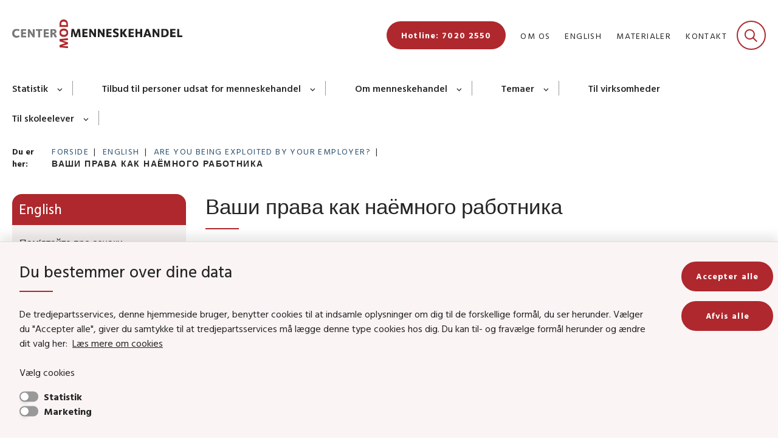

--- FILE ---
content_type: text/html; charset=utf-8
request_url: https://admin.cmm.dk/english/choose-language/%D0%B2%D0%B0%D1%88%D0%B8-%D0%BF%D1%80%D0%B0%D0%B2%D0%B0-%D0%BA%D0%B0%D0%BA-%D0%BD%D0%B0%D1%91%D0%BC%D0%BD%D0%BE%D0%B3%D0%BE-%D1%80%D0%B0%D0%B1%D0%BE%D1%82%D0%BD%D0%B8%D0%BA%D0%B0
body_size: 9823
content:

<!DOCTYPE html>
<html lang="da">
<head id="Head1"><title>
Ваши права как наёмного работника | Center mod Menneskehandel
</title><meta charset="utf-8" /><meta name="viewport" content="width=device-width, initial-scale=1.0" /><meta http-equiv="X-UA-Compatible" content="IE=edge" /><meta name="documentReference" content="27343">
<meta property="og:title" content="Ваши права как наёмного работника">
<meta property="twitter:title" content="Ваши права как наёмного работника">
<meta property="og:url" content="https://admin.cmm.dk/english/choose-language/ваши-права-как-наёмного-работника">
<meta property="twitter:card" content="summary">
<link href="/Assets/GoBasic/Plugins/Release/h01.gobasic.plugins.css?t=130820250805" rel="stylesheet">
<link href="/Themes/CMM-v5.1/Release/h03.theme.min.css?t=130820250805" rel="stylesheet">
<script type="text/javascript" src="/Assets/GoBasic/Plugins/Release/h01.gobasic.plugins.min.js?t=130820250805"></script>
<style type="text/css">.logo img{ max-width: 280px;}@media (max-width: 1023px){.logo img{ max-width: 208px;}}</style><link rel="shortcut icon" href="/Media/637989229393207075/favicon.png" /><link rel="icon" sizes="32x32" type="image/png" href="/Media/637989229393207075/favicon.png?width=32&amp;height=32" /><link rel="icon" sizes="16x16" type="image/png" href="/Media/637989229393207075/favicon.png?width=16&amp;height=16" /><link rel="icon" sizes="128x128" type="image/png" href="/Media/637989229393207075/favicon.png?width=128&amp;height=128" /><link rel="icon" sizes="196x196" type="image/png" href="/Media/637989229393207075/favicon.png?width=196&amp;height=196" /><link rel="apple-touch-icon" sizes="180x180" href="/Media/637989229393207075/favicon.png?width=180&amp;height=180" /><link rel="apple-touch-icon" sizes="152x152" href="/Media/637989229393207075/favicon.png?width=152&amp;height=152" /><link rel="apple-touch-icon" sizes="167x167" href="/Media/637989229393207075/favicon.png?width=167&amp;height=167" /><link rel="canonical" href="https://www.cmm.dk/english/choose-language/%d0%b2%d0%b0%d1%88%d0%b8-%d0%bf%d1%80%d0%b0%d0%b2%d0%b0-%d0%ba%d0%b0%d0%ba-%d0%bd%d0%b0%d1%91%d0%bc%d0%bd%d0%be%d0%b3%d0%be-%d1%80%d0%b0%d0%b1%d0%be%d1%82%d0%bd%d0%b8%d0%ba%d0%b0" />
    <script >
        var application = {};
        application.script = {
            scripts: [],
            register: function (name, config, id) {
                this.scripts.push({
                    name: name,
                    scope: {
                        config: config,
                        element: $('#' + id)
                    }
                });
            }
        }
    </script>
</head>
<body id="body" class="content-page">
    <form method="post" action="./%D0%B2%D0%B0%D1%88%D0%B8-%D0%BF%D1%80%D0%B0%D0%B2%D0%B0-%D0%BA%D0%B0%D0%BA-%D0%BD%D0%B0%D1%91%D0%BC%D0%BD%D0%BE%D0%B3%D0%BE-%D1%80%D0%B0%D0%B1%D0%BE%D1%82%D0%BD%D0%B8%D0%BA%D0%B0" id="form1">
<div class="aspNetHidden">
<input type="hidden" name="__VIEWSTATE" id="__VIEWSTATE" value="M9Xcx4dQ/AMfpdvqKhdroFErEXL4L4GUb8voj/WzC6jOLcyxcKY3cpkSSgIQd3c4F3d5g/s2Ulk5DL99QAmwYg==" />
</div>

<div class="aspNetHidden">

	<input type="hidden" name="__VIEWSTATEGENERATOR" id="__VIEWSTATEGENERATOR" value="9D456832" />
</div>

        <input type="hidden" value=""
            name="devicePixelRatio" id="devicePixelRatio" />
        <script >
            $(document).ready(function () {
                $("#devicePixelRatio").val(window.devicePixelRatio);
            });
        </script>
        <div id="wrapper" class="wrapper">
	
        

        <header class="header">
            <a id="skip" href="#content-main">Spring hovednavigationen over</a>
            
            <div class="header-container">
                
                <div class="logo">
                    <div>
                        <a aria-label="Gå til forsiden af CMM" href="/"><img src="/Media/637985691362012453/cmm-svg-large.svg" alt="Center Mod Menneskehandels logo" class="svg" /></a>
                    </div>
                </div>
                
                        <div class="services">
<div class="service-menu">

                    
                        <nav id="services_ctl01_serviceMenu_ctrl" aria-label="Service Menu" class="service">
<div>
<ul>
<li class="service-link"><a target="_self" title="Hotline: Call now" href="https://004570202550" class="btn">Hotline: 7020 2550</a></li><li class="service-link collapsed"><a href="/om-os" data-id="8187"><span>Om os</span></a><a tabindex="0" role="button" aria-label="Fold underpunkter ud" class="toggler"></a></li><li class="service-link expanded"><a href="/english" data-id="8186"><span>English</span></a><a tabindex="0" role="button" aria-label="Fold underpunkter ud" aria-expanded="true" class="toggler"></a></li><li class="service-link collapsed"><a href="/materialer" data-id="37315"><span>Materialer</span></a><a tabindex="0" role="button" aria-label="Fold underpunkter ud" class="toggler"></a></li><li class="service-link collapsed"><a href="/kontakt" data-id="8184"><span>Kontakt</span></a><a tabindex="0" role="button" aria-label="Fold underpunkter ud" class="toggler"></a></li>
</ul>
</div>
</nav>
                        <div data-collapse="true" id="services_ctl01_siteSearchInput_ctrl" class="site-search ui-front collapse collapsed">
<input type="text" placeholder="Søg" aria-label="Søg" class="search-query" />
<button type="submit" aria-label="Fold søgefelt ud" class="btn btn-default"><span aria-hidden="true">Submit</span></button>
</div>
                        <nav aria-label="Mobil Menu" class="mobile tree-nav">
<div class="nav-toggle">
<a href="#mobile-menu" aria-expanded="false" aria-label="Åben hovednavigationen" class="dropdown-toggle no-smoothscroll"><span aria-hidden="true" class="title">menu</span><span class="button"></span></a>
</div><div id="mobile-menu" class="dropdown">
<ul>
<li class="collapsed"><a href="/statistik" data-id="7941"><span>Statistik</span></a><a tabindex="0" role="button" aria-label="Fold underpunkter ud" class="toggler"></a></li><li class="collapsed"><a href="/tilbud-til-personer-udsat-for-menneskehandel" data-id="7942"><span>Tilbud til personer udsat for menneskehandel</span></a><a tabindex="0" role="button" aria-label="Fold underpunkter ud" class="toggler"></a></li><li class="collapsed"><a href="/om-menneskehandel" data-id="7943"><span>Om menneskehandel</span></a><a tabindex="0" role="button" aria-label="Fold underpunkter ud" class="toggler"></a></li><li class="collapsed"><a href="/temaer" data-id="41269"><span>Temaer</span></a><a tabindex="0" role="button" aria-label="Fold underpunkter ud" class="toggler"></a></li><li><a href="/til-virksomheder" data-id="7944"><span>Til virksomheder</span></a></li><li class="collapsed"><a href="/til-skoleelever" data-id="7945"><span>Til skoleelever</span></a><a tabindex="0" role="button" aria-label="Fold underpunkter ud" class="toggler"></a></li>
</ul>
</div>
</nav>
                    </div></div>
                
                
    

            </div>
            <nav aria-label="Hovedmenu" class="main">
	<div class="bg">
		<div class="cnt">
			<ul id="main-menu" class="dropdown">
				<li class="dropdown"><a href="/statistik">Statistik</a><a href="#mainNavigation_ctrl_menuItem01" aria-expanded="false" aria-label="Statistik - flere links" class="dropdown-toggle no-smoothscroll"></a><ul id="mainNavigation_ctrl_menuItem01" hidden>
					<li><a href="/statistik/sigtelser-og-domme">Sigtelser og domme</a></li><li><a href="/statistik/aarsstatistik-2011-2024">&#197;rsstatistik 2011-2024</a></li><li><a href="/statistik/halvaarsstatistik-2025">Halv&#229;rsstatistik 2025</a></li>
				</ul></li><li class="dropdown"><a href="/tilbud-til-personer-udsat-for-menneskehandel">Tilbud til personer udsat for menneskehandel</a><a href="#mainNavigation_ctrl_menuItem02" aria-expanded="false" aria-label="Tilbud til personer udsat for menneskehandel - flere links" class="dropdown-toggle no-smoothscroll"></a><ul id="mainNavigation_ctrl_menuItem02" hidden>
					<li><a href="/tilbud-til-personer-udsat-for-menneskehandel/opsoegende-indsatser">Ops&#248;gende indsatser</a></li><li><a href="/tilbud-til-personer-udsat-for-menneskehandel/identificere-menneskehandel">Identificere menneskehandel</a></li><li><a href="/tilbud-til-personer-udsat-for-menneskehandel/beskyttelse-og-indkvartering">Beskyttelse og indkvartering</a></li><li><a href="/tilbud-til-personer-udsat-for-menneskehandel/refleksions-og-restitutionsperiode">Refleksions- og restitutionsperiode</a></li><li><a href="/tilbud-til-personer-udsat-for-menneskehandel/sundhedstilbud">Sundhedstilbud</a></li><li><a href="/tilbud-til-personer-udsat-for-menneskehandel/juridisk-bistand">Juridisk bistand</a></li><li><a href="/tilbud-til-personer-udsat-for-menneskehandel/forberedt-hjemsendelse">Forberedt hjemsendelse</a></li><li><a href="/tilbud-til-personer-udsat-for-menneskehandel/tilbud-til-boern-og-unge-under-18-aar">Tilbud til b&#248;rn og unge under 18 &#229;r</a></li><li><a href="/tilbud-til-personer-udsat-for-menneskehandel/tilbud-fra-andre-aktoerer">Tilbud fra andre akt&#248;rer</a></li>
				</ul></li><li class="dropdown"><a href="/om-menneskehandel">Om menneskehandel</a><a href="#mainNavigation_ctrl_menuItem03" aria-expanded="false" aria-label="Om menneskehandel - flere links" class="dropdown-toggle no-smoothscroll"></a><ul id="mainNavigation_ctrl_menuItem03" hidden>
					<li><a href="/om-menneskehandel/hvad-er-menneskehandel">Hvad er menneskehandel?</a></li><li><a href="/om-menneskehandel/tegn-paa-menneskehandel">Tegn p&#229; menneskehandel</a></li><li><a href="/om-menneskehandel/udnyttelsesformer">Udnyttelsesformer</a></li><li><a href="/om-menneskehandel/lovgivning">Lovgivning</a></li><li><a href="/om-menneskehandel/bagmaend">Bagm&#230;nd</a></li><li><a href="/om-menneskehandel/faq">FAQ</a></li>
				</ul></li><li class="dropdown"><a href="/temaer">Temaer</a><a href="#mainNavigation_ctrl_menuItem04" aria-expanded="false" aria-label="Temaer - flere links" class="dropdown-toggle no-smoothscroll"></a><ul id="mainNavigation_ctrl_menuItem04" hidden>
					<li><a href="/temaer/nationale-retningslinjer-for-opsporing-og-stoette-til-personer-udsat-for-menneskehandel">Nationale retningslinjer for opsporing og st&#248;tte til personer udsat for menneskehandel</a></li><li><a href="/temaer/livet-i-hjemlandet-efter-udnyttelse-i-danmark">Livet i hjemlandet efter udnyttelse i Danmark</a></li><li><a href="/temaer/forberedt-hjemsendelse-og-reintegration-i-thailand">Forberedt hjemsendelse og reintegration i Thailand</a></li><li><a href="/temaer/roede-flag-et-vaerktoej-mod-teknologifaciliteret-menneskehandel">R&#248;de flag - et v&#230;rkt&#248;j mod teknologifaciliteret menneskehandel</a></li><li><a href="/temaer/nordafrikanske-drenge-og-unge-maend-udnyttes-til-kriminalitet">Nordafrikanske drenge og unge m&#230;nd udnyttes til kriminalitet</a></li><li><a href="/temaer/ukrainske-fordrevne-risikerer-at-blive-udsat-for-menneskehandel">Ukrainske fordrevne risikerer at blive udsat for menneskehandel</a></li><li><a href="/temaer/fra-noedopkald-til-krisecenter-paa-tre-timer-et-tvaerfagligt-samarbejde-goer-en-livsvigtig-forskel">Fra n&#248;dopkald til krisecenter p&#229; tre timer – et tv&#230;rfagligt samarbejde g&#248;r en livsvigtig forskel</a></li><li><a href="/temaer/trase-et-redskab-til-opsoegende-arbejde">TRASE: Et redskab til ops&#248;gende arbejde</a></li>
				</ul></li><li><a href="/til-virksomheder">Til virksomheder</a></li><li class="dropdown"><a href="/til-skoleelever">Til skoleelever</a><a href="#mainNavigation_ctrl_menuItem05" aria-expanded="false" aria-label="Til skoleelever - flere links" class="dropdown-toggle no-smoothscroll"></a><ul id="mainNavigation_ctrl_menuItem05" hidden>
					<li><a href="/til-skoleelever/om-menneskehandel">Om menneskehandel</a></li><li><a href="/til-skoleelever/projektopgaver">Projektopgaver</a></li>
				</ul></li>
			</ul>
		</div>
	</div>
</nav>
        </header>
        <div role="main">
            
            
    
    
<div class="tool-section">
    <div>
        <nav id="ContentPlaceHolderDefault_toolSection_breadcrumb_ctrl" aria-label="Brødkrumme" class="breadcrumb">
<div>
<span class="breadcrumb-label">Du er her:</span>
<ul itemscope="" itemtype="https://schema.org/BreadcrumbList">
<li itemscope="" itemtype="https://schema.org/ListItem" itemprop="itemListElement"><a itemscope="" itemid="https://admin.cmm.dk/" itemtype="https://schema.org/Thing" itemprop="item" href="https://admin.cmm.dk/"><span itemprop="name">Forside</span></a><meta itemprop="position" content="2" /></li>
<li itemscope="" itemtype="https://schema.org/ListItem" itemprop="itemListElement"><a itemscope="" itemid="https://admin.cmm.dk/english" itemtype="https://schema.org/Thing" itemprop="item" href="https://admin.cmm.dk/english"><span itemprop="name">English</span></a><meta itemprop="position" content="3" /></li>
<li itemscope="" itemtype="https://schema.org/ListItem" itemprop="itemListElement"><a itemscope="" itemid="https://admin.cmm.dk/english/choose-language" itemtype="https://schema.org/Thing" itemprop="item" href="https://admin.cmm.dk/english/choose-language"><span itemprop="name">Are you being exploited by your employer?</span></a><meta itemprop="position" content="4" /></li>
<li itemscope="" itemtype="https://schema.org/ListItem" itemprop="itemListElement" class="active"><span itemprop="name">Ваши права как наёмного работника</span><meta itemprop="position" content="5" /></li>
</ul>
</div>
</nav>
        
    </div>
</div>

    <div name="content" id="content-main"></div>
    <div class="sectionB">
        <div class="container">
            <div class="row">
                <div class="span-3">
                    <nav id="ContentPlaceHolderDefault_leftMenu_ctrl" aria-label="Venstre menu" class="sub-tree tree-nav">
<ul>
<li class="expanded"><a href="/english" data-id="8186"><span>English</span></a><ul>
<li><a href="/english/human-trafficking-ukraine" data-id="13591"><span>Пам’ятайте про ознаки експлуатації та торгівлі людьми</span></a></li><li><a href="/english/the-danish-centre-against-human-trafficking" data-id="13592"><span>The Danish Centre against Human Trafficking</span></a></li><li><a href="/english/national-and-international-commitments" data-id="13732"><span>National and international commitments</span></a></li><li><a href="/english/guidelines-for-businesses-to-avoid-hidden-forced-labour" data-id="13661"><span>Guidelines to avoid hidden forced labour</span></a></li><li class="expanded"><a href="/english/choose-language" data-id="25651"><span>Are you being exploited by your employer?</span></a><a tabindex="0" role="button" aria-label="Fold underpunkter ud" aria-expanded="true" class="toggler"></a><ul>
<li><a href="/english/choose-language/%e6%82%a8%e6%98%af%e5%90%a6%e5%8f%97%e5%88%b0%e4%ba%86%e9%9b%87%e4%b8%bb%e5%89%a5%e5%89%8a%ef%bc%9f" data-id="27222"><span>您是否受到了雇主剥削？</span></a></li><li><a href="/english/choose-language/%e6%82%a8%e4%bd%9c%e4%b8%ba%e9%9b%87%e5%91%98%e7%9a%84%e6%9d%83%e5%88%a9-" data-id="27225"><span>您作为雇员的权利 </span></a></li><li><a href="/english/choose-language/%e4%bb%8e%e5%93%aa%e9%87%8c%e8%8e%b7%e5%be%97%e5%b8%ae%e5%8a%a9" data-id="27226"><span>从哪里获得帮助</span></a></li><li><a href="/english/choose-language/angajatorul-v%c4%83-exploateaz%c4%83" data-id="27227"><span>Angajatorul vă exploatează?</span></a></li><li><a href="/english/choose-language/drepturile-dumneavoastr%c4%83-%c3%aen-calitate-de-angajat" data-id="27228"><span>Drepturile dumneavoastră &#238;n calitate de angajat</span></a></li><li><a href="/english/choose-language/unde-pute%c8%9bi-cere-ajutor" data-id="27229"><span>Unde puteți cere ajutor</span></a></li><li><a href="/english/choose-language/%d0%b5%d0%ba%d1%81%d0%bf%d0%bb%d0%be%d0%b0%d1%82%d0%b8%d1%80%d0%b0-%d0%bb%d0%b8-%d0%b2%d0%b8-%d1%80%d0%b0%d0%b1%d0%be%d1%82%d0%be%d0%b4%d0%b0%d1%82%d0%b5%d0%bb%d1%8f%d1%82" data-id="27216"><span>Експлоатира ли ви работодателят?</span></a></li><li><a href="/english/choose-language/%d0%bf%d1%80%d0%b0%d0%b2%d0%b0%d1%82%d0%b0-%d0%b2%d0%b8-%d0%ba%d0%b0%d1%82%d0%be-%d1%80%d0%b0%d0%b1%d0%be%d1%82%d0%bd%d0%b8%d0%ba" data-id="27217"><span>Правата ви като работник</span></a></li><li><a href="/english/choose-language/%d0%ba%d1%8a%d0%b4%d0%b5-%d0%b4%d0%b0-%d0%bf%d0%be%d0%bb%d1%83%d1%87%d0%b8%d0%bc-%d0%bf%d0%be%d0%bc%d0%be%d1%89" data-id="27218"><span>Къде да получим помощ</span></a></li><li><a href="/english/choose-language/are-you-being-exploited-by-your-employer" data-id="26062"><span>Are you being exploited by your employer?</span></a></li><li><a href="/english/choose-language/your-rights-as-an-employee" data-id="26063"><span>Your rights as an employee</span></a></li><li><a href="/english/choose-language/where-to-get-help" data-id="26064"><span>Where to get help</span></a></li><li><a href="/english/choose-language/%d0%b2%d0%b0%d1%81-%d0%b5%d0%ba%d1%81%d0%bf%d0%bb%d1%83%d0%b0%d1%82%d1%83%d1%94-%d1%80%d0%be%d0%b1%d0%be%d1%82%d0%be%d0%b4%d0%b0%d0%b2%d0%b5%d1%86%d1%8c" data-id="27230"><span>Вас експлуатує роботодавець?</span></a></li><li><a href="/english/choose-language/%d0%b2%d0%b0%d1%88%d1%96-%d0%bf%d1%80%d0%b0%d0%b2%d0%b0-%d1%8f%d0%ba-%d0%bf%d1%80%d0%b0%d1%86%d1%96%d0%b2%d0%bd%d0%b8%d0%ba%d0%b0" data-id="27231"><span>Ваші права як працівника</span></a></li><li><a href="/english/choose-language/%d0%b4%d0%b5-%d0%be%d1%82%d1%80%d0%b8%d0%bc%d0%b0%d1%82%d0%b8-%d0%b4%d0%be%d0%bf%d0%be%d0%bc%d0%be%d0%b3%d1%83" data-id="27232"><span>Де отримати допомогу</span></a></li><li><a href="/english/choose-language/jeste%c5%9b-wykorzystywany-przez-pracodawc%c4%99" data-id="27286"><span>Jesteś wykorzystywany przez pracodawcę?</span></a></li><li><a href="/english/choose-language/twoje-prawa-jako-pracownika-" data-id="27290"><span>Twoje prawa jako pracownika </span></a></li><li><a href="/english/choose-language/gdzie-zwroci%c4%87-si%c4%99-po-pomoc" data-id="27291"><span>Gdzie zwr&#243;cić się po pomoc</span></a></li><li><a href="/english/choose-language/sinasamantala-ka-ba-employer-mo" data-id="27292"><span>Sinasamantala ka ba employer mo?</span></a></li><li><a href="/english/choose-language/ang-iyong-mga-karapatan-bilang-isang-empleyado-" data-id="27339"><span>Ang iyong mga karapatan bilang isang empleyado </span></a></li><li><a href="/english/choose-language/saan-makakukuha-ng-tulong" data-id="27341"><span>Saan makakukuha ng tulong</span></a></li><li><a href="/english/choose-language/%d0%b2%d0%b0%d1%81-%d1%8d%d0%ba%d1%81%d0%bf%d0%bb%d1%83%d0%b0%d1%82%d0%b8%d1%80%d1%83%d0%b5%d1%82-%d1%80%d0%b0%d0%b1%d0%be%d1%82%d0%be%d0%b4%d0%b0%d1%82%d0%b5%d0%bb%d1%8c" data-id="27342"><span>Вас эксплуатирует работодатель?</span></a></li><li class="active"><a href="/english/choose-language/%d0%b2%d0%b0%d1%88%d0%b8-%d0%bf%d1%80%d0%b0%d0%b2%d0%b0-%d0%ba%d0%b0%d0%ba-%d0%bd%d0%b0%d1%91%d0%bc%d0%bd%d0%be%d0%b3%d0%be-%d1%80%d0%b0%d0%b1%d0%be%d1%82%d0%bd%d0%b8%d0%ba%d0%b0" data-id="27343" aria-current="true"><span>Ваши права как наёмного работника</span></a></li><li><a href="/english/choose-language/%d0%ba%d1%83%d0%b4%d0%b0-%d0%be%d0%b1%d1%80%d0%b0%d1%89%d0%b0%d1%82%d1%8c%d1%81%d1%8f-%d0%b7%d0%b0-%d0%bf%d0%be%d0%bc%d0%be%d1%89%d1%8c%d1%8e" data-id="27344"><span>Куда обращаться за помощью</span></a></li>
</ul></li>
</ul></li>
</ul><script>application.script.register('leftnavigation',{"options": {"translations": {"mobileSubMenuTitle": "Sub Menu"}}},'ContentPlaceHolderDefault_leftMenu_ctrl');</script>
</nav>
                </div>
                <div class="span-9">
                    
                    <div class="row">
                        <div class="span-6 plh-main">
                            
    <div class="web-page">
<h1 class="heading">
Ваши права как наёмного работника
</h1>
</div>

                            <div class="row"><div class="span-6"><div id="gb_ContentPlaceHolderDefault_mainGrid_ctl01" class="module multi-box card">
	<div class="text">
<div class="rich-text">
<p>Подробно о своих правах вы можете прочитать на сайте <a rel="noopener" type="external" href="https://workplacedenmark.dk/" target="_blank">workplacedenmark.dk</a>. На этом сайте вы можете найти более подробную информацию о размерах и условиях оплаты труда для различных профессий. Ниже приводится краткая информация об условиях на датском рынке труда.</p>
<h2>Размер оплаты труда и права работников</h2>
<p>Работодатель всегда обязан выплачивать зарплату/жалованье в оговоренном размере. Минимальная заработная плата в Дании отсутствует, однако существуют коллективные договоры, определяющие ставки заработной платы. Трудовое законодательство регулирует конкретные области - такие, как охрана здоровья и безопасность, право на отдых, пособия по болезни, равное обращение и равная оплата труда.</p>
<p>Все наёмные работники в Дании имеют ряд прав. Вы имеете те же права, что и ваши датские коллеги, выполняющие ту же работу, что и вы, если вы работаете в компании, на которую распространяется действие коллективного договора в Дании.</p>
<h2>Профсоюзы</h2>
<p>Задача профсоюзов - ведение переговоров с целью заключения коллективных договоров с работодателями и организациями работодателей. Право на вступление в профсоюз является одним из основных прав человека в Дании. Многие наёмные работники в Дании являются членами профсоюзов. Членство в профсоюзе не является обязательным требованием закона &ndash; оно является добровольным. Работодатель не может требовать, чтобы работник вступил в какой-либо конкретный профсоюз. Как правило, профсоюзы имеют специализацию в зависимости от сферы деятельности и вида работы.</p>
<h2>Охрана здоровья и безопасность</h2>
<p>Датские правила и нормы, касающиеся охраны здоровья и безопасности на рабочем месте, также распространяются на всех работников, которые работают в Дании &ndash; независимо от того, как долго они работают.</p>
<p>Работодатель обязан обеспечить всем своим работникам удовлетворительные, безопасные и здоровые условия труда.</p>
<p>Работники обязаны соблюдать все нормы безопасности, например, касающиеся обращения с машинами или опасными веществами, или требования к использованию защитных средств - таких, как средства защиты органов дыхания, слуха и защитные перчатки.</p>
<h2>Контракты</h2>
<p>Всем работникам, работающим более восьми часов в неделю, должен быть выдан трудовой договор не позднее чем через месяц после приема на работу. В договоре должен быть прописан вид работ, еженедельное рабочее время, оплата и премии, срок уведомления об увольнении и т.д.</p>
<h2>Рабочее время</h2>
<p>В Дании продолжительность рабочего времени обычно составляет 37 часов в неделю на обычной работе в частном или государственном секторе. Часто продолжительность рабочей недели составляет менее 37 часов, если работа имеет посменный график или осуществляется в ночное время. Рабочее время должно быть организовано таким образом, чтобы продолжительность отдыха работников составляла не менее 11 часов подряд в течение каждого 24-часового периода. В течение каждого периода в 7 дней работники должны иметь еженедельный выходной, который должен быть непосредственно соединен с ежедневным периодом отдыха. Еженедельный выходной должен, насколько это возможно, приходиться на воскресенья и, насколько это возможно, на одно и то же время для всех работников предприятия.</p>
<h2>Отпуск</h2>
<p>Закон об отпусках обычно распространяется на всех наёмных работников, работающих в Дании. Работодатель обязан соблюдать Закон об отпусках, а работник не может отказаться от своего права на отпуск. За каждый отработанный месяц работник получает примерно два дня отпуска. Все работники имеют право на 25 дней отпуска за один полный год работы &ndash; даже если вы не заработали оплачиваемый отпуск.</p>
<h2>Увольнение</h2>
<p>Если на работника распространяется действие коллективного договора, может существовать запрет на его увольнение без уважительной существенной причины - например, в случае непригодности к работе или если увольнение необходимо в связи с сокращениями.</p>
<p>Работодатель не может уволить работника на основании его пола, расы, цвета кожи, религии или вероисповедания, политических взглядов, сексуальной ориентации, возраста, инвалидности или национального, социального или этнического происхождения. Аналогичным образом, не допускается увольнение работника по причине беременности или отпуска по уходу за ребенком.</p>
<p>Кроме того, работник не может быть уволен по той причине, что он является членом профсоюза или предпочитает не быть членом профсоюза, или потому, что он не является членом того же профсоюза, что и его коллеги.</p>
</div>
</div>
</div></div></div><div class="row"><div class="span-6"><div id="gb_ContentPlaceHolderDefault_mainGrid_ctl02" class="module multi-box card">
	<div class="text">
<div class="rich-text">
<p><a href="/english/choose-language/вас-эксплуатирует-работодатель" title="Вас эксплуатирует работодатель?" class="btn" data-type="internal" data-id="27342">Вас эксплуатирует работодатель?</a></p>
<p><a href="/english/choose-language/куда-обращаться-за-помощью" title="Куда обращаться за помощью" class="btn-alternate" data-type="internal" data-id="27344">Куда обращаться за помощью</a></p>
</div>
</div>
</div></div></div>
                            
                            
                        </div>
                        <div class="span-3 plh-right">
                            
                            
                        </div>
                    </div>
                </div>
            </div>
        </div>
    </div>
    

            
        </div>
        </div>
        <footer aria-label="Bund">
            
            <div id="gb_footerGrid_ctl01" class="module spacer hide-in-mobile" style="height:40px">
	
</div><div id="gb_footerGrid_ctl02" class="module inner-grid bg-color-e">
	<div class="container"><div class="row"><div class="span-3"><div id="gb_footerGrid_ctl03_ctl01" class="module multi-box card">
	<div class="text">
<h2 class="heading">
Center mod Menneskehandel
</h2><div class="rich-text">
<p>Social- og Boligstyrelsen&nbsp;<br />Lerchesgade 35, 5<br />5000 Odense C<br />Tel.: <a href="tel:004572423700" title="Telefonlink til Center Mod Menneskehandel">72 42 37 00</a></p>
<p>EAN-nr.: 5798000354838<br />CVR-nr.: 26144698&nbsp;</p>
<p>Fotos p&aring; hjemmesiden af Tine Harden</p>
</div>
</div>
</div></div><div class="span-3"><div id="gb_footerGrid_ctl03_ctl02" class="module link-list card">
	<div class="text">
<h2 class="heading">
Genveje
</h2><ul class="items">
<li class="item"><a target="_self" href="/kontakt/har-du-mistanke-om-at-en-person-bliver-udsat-for-menneskehandel">Mistanke om menneskehandel</a></li><li class="item"><a target="_blank" href="/om-os">Om os</a></li><li class="item"><a target="_blank" href="/kontakt">Kontakt</a></li><li class="item"><a target="_blank" href="https://sbst.dk/tvaergaende-omrader/jobunivers">Job ved os</a></li><li class="item"><a target="_blank" href="https://socialstyrelsen.dk/om-os/presse">Presse</a></li>
</ul>
</div>
</div></div><div class="span-3"><div id="gb_footerGrid_ctl03_ctl03" class="module link-list card">
	<div class="text">
<h2 class="heading">
Genveje
</h2><ul class="items">
<li class="item"><a target="_self" href="/om-menneskehandel/hvad-er-menneskehandel">Hvad er menneskehandel?</a></li><li class="item"><a target="_blank" href="/om-menneskehandel/tegn-paa-menneskehandel">Tegn p&#229; menneskehandel</a></li><li class="item"><a target="_blank" href="/tilbud-til-personer-udsat-for-menneskehandel">Tilbud til personer udsat for menneskehandel</a></li><li class="item"><a target="_blank" href>Statistik 2023</a></li><li class="item"><a target="_blank" href="/om-menneskehandel/lovgivning">Lovgivning</a></li><li class="item"><a target="_self" href>&#197;rsrapport</a></li><li class="item"><a target="_self" title="FAQ" href="/om-menneskehandel/faq">FAQ</a></li>
</ul>
</div>
</div></div><div class="span-3"><div id="bubble" class="module multi-box bg-color-a card">
	<div class="text">
<span class="pre-heading">Mistanke?</span><h2 class="heading">
<a target="_self" href="/kontakt/har-du-mistanke-om-at-en-person-bliver-udsat-for-menneskehandel">Hotline 7020 2550</a>
</h2>
</div>
</div></div></div></div>
</div><div id="footer-logo" class="module inner-grid bg-color-e">
	<div class="container"><div class="row"><div class="span-3"><div id="logo" class="module multi-box card">
	<div class="media">
<picture>
<source media="(max-width: 480px)" srcset="/Media/638088647155419947/DK_Social-%20og%20Boligstyrelsen_logo_hvid.svg?width=480"><source media="(max-width: 678px)" srcset="/Media/638088647155419947/DK_Social-%20og%20Boligstyrelsen_logo_hvid.svg?width=678"><source media="(max-width: 768px)" srcset="/Media/638088647155419947/DK_Social-%20og%20Boligstyrelsen_logo_hvid.svg?width=768"><source media="(max-width: 1200px)" srcset="/Media/638088647155419947/DK_Social-%20og%20Boligstyrelsen_logo_hvid.svg?width=300"><source media="(max-width: 1920px)" srcset="/Media/638088647155419947/DK_Social-%20og%20Boligstyrelsen_logo_hvid.svg?width=480"><img loading="lazy" src="/Media/638088647155419947/DK_Social-%20og%20Boligstyrelsen_logo_hvid.svg" alt="Social- og Boligstyrelsens logo: Hvid" class="svg" />
</picture>
</div>
</div></div><div class="space-left-4 span-5"><div id="gb_footerGrid_ctl05_ctl02" class="module link-list horizontal-list card">
	<div class="text">
<ul class="items">
<li class="item"><a target="_self" href="/english">English</a></li><li class="item"><a target="_blank" href="https://www.was.digst.dk/cmm-dk">Tilg&#230;ngelighedserkl&#230;ring</a></li>
</ul>
</div>
</div></div></div></div>
</div><div id="gb_footerGrid_ctl06" required-cookies="statistics" class="module code">
	<!-- script begin --><script type="text/javascript">

    window._monsido = window._monsido || {

        token: "REu03-KLQ-L3u236BIfoSw",

        statistics: {

            enabled: true,

            documentTracking: {

                enabled: true,

                documentCls: "monsido_download",

                documentIgnoreCls: "monsido_ignore_download",

                documentExt: ["pdf","doc","ppt","docx","pptx"],

            },

        },

        heatmap: {

            enabled: true,

        },

    };

</script>

<script type="text/plain" async required-cookies="statistics" data-src="https://app-script.monsido.com/v2/monsido-script.js"></script><!-- script end -->
</div>
            
        </footer>
        
        <script type="text/javascript" src="/Assets/GoBasic/Plugins/Release/b01.gobasic.plugins.min.js?t=130820250805"></script>
<script type="text/javascript" src="/Assets/GoBasic/Applications/Release/b02.gobasic.applications.min.js?t=130820250805"></script>
<script type="text/javascript" src="/Assets/Custom/Applications/Release/b02.custom.applications.min.js?t=130820250805"></script>
<script type="text/javascript" src="/Themes/CMM-v5.1/Release/b03.theme.min.js?t=130820250805"></script>
<script type="text/javascript">
    if (application.initialization) application.initialization.init();
    if (application.navigation) application.navigation.init();
    if (application.search) application.search.init({"collapsedButtonHelpText": "Fold søgefelt ud", "notCollapsedButtonHelpText": "Fold søgefelt ind", "notCollapsedTextEnteredButtonHelpText": "Søg", "url": "/find"});
    if (application.breadcrumb) application.breadcrumb.init({});
    if (application.finalization) application.finalization.init();
</script>

        <script >
            for (var s = 0; s < application.script.scripts.length; s++) {
                var script = application.script.scripts[s];
                var app = application[script.name];
                if (app)
                    app.init(script.scope);
            }
        </script>
    </form>

    <div data-available-cookies="statistics|marketing" aria-label="Cookie banner" role="region" class="module cookie-banner">
<div class="wrap">
<div class="wrap">
<div class="text cookie-state-Warned">
<span class="heading">Du bestemmer over dine data</span><p>De tredjepartsservices, denne hjemmeside bruger, benytter cookies til at indsamle oplysninger om dig til de forskellige formål, du ser herunder. Vælger du "Accepter alle", giver du samtykke til at tredjepartsservices må lægge denne type cookies hos dig. Du kan til- og fravælge formål herunder og ændre dit valg her:<a href="/cookies" class="more-info">L&#230;s mere om cookies</a></p>
</div><div class="form">
<div class="form-group">
<fieldset aria-required="true">
<legend>
V&#230;lg cookies
</legend><div class="checkbox">
<input type="checkbox" id="statistics" class="form-control cookie-category" /><label for="statistics" class="form-label">Statistik</label>
</div><div class="checkbox">
<input type="checkbox" id="marketing" class="form-control cookie-category" /><label for="marketing" class="form-label">Marketing</label>
</div>
</fieldset>
</div>
</div>
</div><div class="buttons">
<button data-accept-all-Text="Accepter alle" data-accept-selected-text="Accepter valgte" type="button" class="btn accept-cookies">Accepter alle</button><button type="button" class="btn reject-cookies">Afvis alle</button>
</div>
</div>
</div>
</body>
</html>


--- FILE ---
content_type: image/svg+xml
request_url: https://admin.cmm.dk/Media/637985691362012453/cmm-svg-large.svg
body_size: 3327
content:
<?xml version="1.0" encoding="UTF-8"?><svg version="1.1" width="562px" height="94px" viewBox="0 0 562.0 94.0" xmlns="http://www.w3.org/2000/svg" xmlns:xlink="http://www.w3.org/1999/xlink"><defs><clipPath id="i0"><path d="M15.0594688,0 C21.0480295,0 23.9762595,2.49731997 24.6807961,3.19832207 L21.752566,7.64530412 C21.466348,7.44814729 19.0004701,5.7832673 15.6539215,5.7832673 C10.5460315,5.7832673 6.95729844,9.441622 6.95729844,14.5676998 C6.95729844,19.3870893 9.92956202,23.3083197 15.037452,23.3083197 C18.6261851,23.3083197 21.4002977,21.4243766 22.1488678,20.9862503 L24.9449973,25.5208576 C24.9449973,25.5208576 21.3562642,29.1792123 14.2008149,29.1792123 L14.1787981,29.1792123 C5.85646008,29.1792123 0,23.4397576 0,14.9401072 C0,5.69564204 6.40687926,0 15.0594688,0 Z"></path></clipPath><clipPath id="i1"><path d="M17.6574473,0 L17.6574473,5.45467257 L6.86923137,5.45467257 L6.86923137,10.9969704 L16.9969443,10.9969704 L16.9969443,16.3202051 L6.86923137,16.3202051 L6.86923137,22.2349103 L17.9876988,22.2349103 L17.9876988,27.7772081 L0,27.7772081 L0,0 L17.6574473,0 Z"></path></clipPath><clipPath id="i2"><path d="M6.03259422,0 L16.8648437,16.7802377 L16.7327431,0 L22.9194547,0 L22.9194547,27.7553018 L17.305179,27.7553018 L6.05461098,10.7779072 L6.23074512,27.7553018 L0,27.7553018 L0,0 L6.03259422,0 Z"></path></clipPath><clipPath id="i3"><path d="M21.7965995,0 L21.7965995,5.45467257 L14.376949,5.45467257 L14.376949,27.7553018 L7.44166732,27.7553018 L7.44166732,5.45467257 L0,5.45467257 L0,0 L21.7965995,0 Z"></path></clipPath><clipPath id="i4"><path d="M17.6574473,0 L17.6574473,5.45467257 L6.86923137,5.45467257 L6.86923137,10.9969704 L16.9969443,10.9969704 L16.9969443,16.3202051 L6.86923137,16.3202051 L6.86923137,22.2349103 L17.9876988,22.2349103 L17.9876988,27.7772081 L0,27.7772081 L0,0 L17.6574473,0 Z"></path></clipPath><clipPath id="i5"><path d="M17.5253467,2.54638594 C18.7362689,3.75123329 19.8150905,5.54755116 19.8150905,8.00105851 C19.8150905,11.7908511 17.4372796,14.6605784 12.5275405,15.1644237 C14.2008149,15.252049 15.32367,15.8216132 16.2483742,16.7416784 C17.5033299,17.9903384 18.2078665,19.7866563 19.0885372,21.6925057 L21.8406331,27.7605551 L14.5971167,27.7605551 L11.8450208,21.6486931 C11.5147693,20.9038784 10.7221656,18.9542163 9.79746141,18.034151 C9.04889133,17.2893363 8.1241871,17.3331489 7.15544935,17.3331489 L6.7811643,17.3331489 L6.7811643,27.7824614 L0,27.7824614 L0,0.00525333201 L7.57376792,0.00525333201 C7.99597181,0.00525333201 8.41787097,0.00191811442 8.83824648,0.000562624916 L9.46751463,0.000678554939 C12.3973445,0.01434938 15.2226519,0.255243051 17.5253467,2.54638594 Z M8.41040508,5.24086275 L6.7811643,5.24086275 L6.7811643,12.1851648 L8.74065659,12.1851648 C10.3698974,12.1851648 13.2981274,12.0975395 13.2981274,8.57062271 C13.2981274,7.78199535 13.0779597,6.81811747 12.4614902,6.20474063 C11.5808196,5.32848801 10.2818303,5.24086275 8.41040508,5.24086275 Z"></path></clipPath><clipPath id="i6"><path d="M27.8952441,0 L27.8952441,6.35283151 L9.3351093,7.97389886 L27.8952441,13.7571662 L27.8952441,19.4089956 L9.29107577,25.477045 L27.8952441,26.725705 L27.8952441,32.7499417 L0,30.0554649 L0,22.6949429 L19.198621,16.2544861 L0,10.2302494 L0,2.86972734 L27.8952441,0 Z"></path></clipPath><clipPath id="i7"><path d="M14.3989658,0 C23.4698739,0 29.3263339,5.82707993 29.3263339,13.8666977 C29.3263339,22.3663482 23.1396223,27.8867397 14.2668652,27.8867397 C5.85646008,27.8867397 0,22.3006292 0,14.0200419 C0,5.73945467 6.14267805,0 14.3989658,0 Z M14.3549322,6.92239571 C9.29107577,6.92239571 5.57024211,9.74831042 5.57024211,14.1952925 C5.57024211,18.3136798 9.37914283,20.9862503 14.9053514,20.9862503 C20.43156,20.9862503 23.646008,17.8755535 23.646008,13.7790725 C23.646008,7.95199254 18.0097156,6.92239571 14.3549322,6.92239571 Z"></path></clipPath><clipPath id="i8"><path d="M13.6724124,0 C17.217112,0 21.0260127,1.24865999 23.4918906,3.70216733 C27.7564427,7.9453254 27.8912902,13.5301935 27.8951378,18.7955852 L27.8952441,25.060825 L0,25.060825 L0,17.3936145 C0,11.3693778 0.176134138,7.31670939 3.80890073,3.70216733 C6.18671159,1.33628525 9.86351171,0 13.6724124,0 Z M13.5843454,6.87858308 C10.8322495,6.87858308 8.85074042,7.57958518 7.44166732,9.00349569 L7.44166732,8.98158937 C5.5049257,10.9086149 5.31692697,12.8356405 5.30654565,16.1280307 L5.3060409,18.3136798 L22.5011361,18.3136798 L22.5011361,15.4877651 C22.5011361,9.87974831 19.3747552,6.87858308 13.5843454,6.87858308 Z"></path></clipPath><clipPath id="i9"><path d="M10.1056962,0 L16.5786257,19.1023072 L22.6332367,0 L30.0308705,0 L32.915067,27.7553018 L26.5302045,27.7553018 L24.9009637,9.28827779 L19.0885372,27.7553018 L13.4082112,27.7553018 L7.30956672,9.24446516 L6.05461098,27.7553018 L0,27.7553018 L2.70806237,0 L10.1056962,0 Z"></path></clipPath><clipPath id="i10"><path d="M17.6574473,0 L17.6574473,5.45467257 L6.86923137,5.45467257 L6.86923137,10.9969704 L16.9969443,10.9969704 L16.9969443,16.3202051 L6.86923137,16.3202051 L6.86923137,22.2349103 L17.9876988,22.2349103 L17.9876988,27.7772081 L0,27.7772081 L0,0 L17.6574473,0 Z"></path></clipPath><clipPath id="i11"><path d="M6.03259422,0 L16.8648437,16.7802377 L16.7327431,0 L22.9194547,0 L22.9194547,27.7553018 L17.305179,27.7553018 L6.05461098,10.7779072 L6.23074512,27.7553018 L0,27.7553018 L0,0 L6.03259422,0 Z"></path></clipPath><clipPath id="i12"><path d="M6.03259422,0 L16.8648437,16.7802377 L16.7327431,0 L22.9194547,0 L22.9194547,27.7553018 L17.305179,27.7553018 L6.05461098,10.7779072 L6.23074512,27.7553018 L0,27.7553018 L0,0 L6.03259422,0 Z"></path></clipPath><clipPath id="i13"><path d="M17.6574473,0 L17.6574473,5.45467257 L6.86923137,5.45467257 L6.86923137,10.9969704 L16.9969443,10.9969704 L16.9969443,16.3202051 L6.86923137,16.3202051 L6.86923137,22.2349103 L17.9876988,22.2349103 L17.9876988,27.7772081 L0,27.7772081 L0,0 L17.6574473,0 Z"></path></clipPath><clipPath id="i14"><path d="M11.0524171,0 C16.358458,0 19.5949228,2.45350734 20.1233252,2.9573526 L17.1950952,7.25099045 C16.644676,6.92239571 14.3108987,5.34514099 11.3386351,5.34514099 C9.11494163,5.34514099 7.70586853,6.22139361 7.70586853,7.84246096 C7.70586853,8.80633885 8.1241871,9.17874621 8.49847215,9.50734095 C9.88552848,10.8874388 15.2356029,12.0046609 18.2959336,15.0496388 C19.5949228,16.2982988 20.3875264,18.0946166 20.3875264,20.1757166 C20.3875264,25.5865766 16.0722401,29.2011186 9.84149495,29.2011186 L9.81947818,29.1792123 C4.0951187,29.1792123 0.79260362,26.7695176 0,25.9808902 L2.88419651,21.5339082 C3.47864922,21.8625029 5.90049361,23.6150082 9.4011596,23.6150082 C11.6909034,23.6150082 13.4962783,22.7825682 13.4962783,20.5700303 C13.4962783,19.8690282 13.2981274,19.3651829 12.7036747,18.7737124 C11.4046854,17.4812398 5.72435948,16.1011419 2.92823004,13.3628525 C1.80537491,12.289443 0.880670689,10.9093451 0.880670689,8.36821254 C0.880670689,3.41738522 5.2399906,0 11.0524171,0 Z"></path></clipPath><clipPath id="i15"><path d="M6.86923137,0 L6.86923137,12.9028199 L15.609888,0 L22.9194547,0 L13.6283789,13.4504777 L23.4258403,27.7772081 L15.3016532,27.7772081 L15.32367,27.7553018 L6.86923137,15.0715451 L6.86923137,27.7553018 L0,27.7553018 L0,0 L6.86923137,0 Z"></path></clipPath><clipPath id="i16"><path d="M6.86923137,0 L6.86923137,10.6026567 L16.1162736,10.6026567 L16.1162736,0 L22.985505,0 L22.985505,27.7553018 L16.1162736,27.7553018 L16.1162736,16.1449546 L6.86923137,16.1449546 L6.86923137,27.7553018 L0,27.7553018 L0,0 L6.86923137,0 Z"></path></clipPath><clipPath id="i17"><path d="M16.9529108,0 L27.1246572,27.7553018 L19.9912246,27.7553018 L18.4060174,22.6730366 L8.60855598,22.6730366 L6.97931521,27.7553018 L0,27.7553018 L10.0836794,0 L16.9529108,0 Z M13.430228,7.16336518 L10.21578,17.5688651 L16.7327431,17.5688651 L13.430228,7.16336518 Z"></path></clipPath><clipPath id="i18"><path d="M6.03259422,0 L16.8648437,16.7802377 L16.7327431,0 L22.9194547,0 L22.9194547,27.7553018 L17.305179,27.7553018 L6.05461098,10.7779072 L6.23074512,27.7553018 L0,27.7553018 L0,0 L6.03259422,0 Z"></path></clipPath><clipPath id="i19"><path d="M21.466348,3.78979259 C23.8441589,6.15567467 25.1871817,9.81402936 25.1871817,13.603822 C25.1871817,17.1307388 23.932226,20.9205313 21.466348,23.3740387 L21.466348,23.395945 C17.3913316,27.4505183 12.085041,27.7532313 7.00417726,27.7754702 L6.29682913,27.7771023 L0,27.7772081 L0,0 L7.70586853,0 C13.7604795,0 17.8335814,0.175250524 21.466348,3.78979259 Z M8.97783343,5.30183058 L6.7811643,5.30132836 L6.7811643,22.4101608 L9.62132727,22.4101608 C15.2576197,22.4101608 18.2739168,19.299464 18.2739168,13.538103 C18.2739168,10.7998136 17.5693802,8.82824516 16.1382904,7.42624097 L16.1603071,7.42624097 C14.2235655,5.49921541 12.2868239,5.31215982 8.97783343,5.30183058 Z"></path></clipPath><clipPath id="i20"><path d="M17.6574473,0 L17.6574473,5.45467257 L6.86923137,5.45467257 L6.86923137,10.9969704 L16.9969443,10.9969704 L16.9969443,16.3202051 L6.86923137,16.3202051 L6.86923137,22.2349103 L17.9876988,22.2349103 L17.9876988,27.7772081 L0,27.7772081 L0,0 L17.6574473,0 Z"></path></clipPath><clipPath id="i21"><path d="M6.93528167,0 L6.93528167,22.213004 L17.4372796,22.213004 L17.4372796,27.7553018 L0,27.7553018 L0,0 L6.93528167,0 Z"></path></clipPath></defs><g transform="translate(0.0 30.603122815194588)"><g clip-path="url(#i0)"><polygon points="0,0 24.9449973,0 24.9449973,29.1792123 0,29.1792123 0,0" stroke="none" fill="#777777"></polygon></g><g transform="translate(28.687847684713624 0.7010020974131912)"><g clip-path="url(#i1)"><polygon points="0,0 17.9876988,0 17.9876988,27.7772081 0,27.7772081 0,0" stroke="none" fill="#777777"></polygon></g></g><g transform="translate(51.38713468620229 0.7010020974131912)"><g clip-path="url(#i2)"><polygon points="0,0 22.9194547,0 22.9194547,27.7553018 0,27.7553018 0,0" stroke="none" fill="#777777"></polygon></g></g><g transform="translate(78.11549008853717 0.7010020974131947)"><g clip-path="url(#i3)"><polygon points="0,0 21.7965995,0 21.7965995,27.7553018 0,27.7553018 0,0" stroke="none" fill="#777777"></polygon></g></g><g transform="translate(103.6989735955496 0.7010020974131912)"><g clip-path="url(#i4)"><polygon points="0,0 17.9876988,0 17.9876988,27.7772081 0,27.7772081 0,0" stroke="none" fill="#777777"></polygon></g></g><g transform="translate(126.37624382982057 0.695748765403053)"><g clip-path="url(#i5)"><polygon points="0,8.67361738e-19 21.8406331,8.67361738e-19 21.8406331,27.7824614 0,27.7824614 0,8.67361738e-19" stroke="none" fill="#777777"></polygon></g></g></g><g transform="translate(156.53921491812264 61.25005826147752)"><g clip-path="url(#i6)"><polygon points="0,0 27.8952441,0 27.8952441,32.7499417 0,32.7499417 0,0" stroke="none" fill="#AE282C"></polygon></g></g><g transform="translate(155.81266159993731 29.57352598461897)"><g clip-path="url(#i7)"><polygon points="0,0 29.3263339,0 29.3263339,27.8867397 0,27.8867397 0,0" stroke="none" fill="#AE282C"></polygon></g></g><g transform="translate(156.53921491812264 1.7763568394002505e-15)"><g clip-path="url(#i8)"><polygon points="0,0 27.8952441,0 27.8952441,25.060825 0,25.060825 0,0" stroke="none" fill="#AE282C"></polygon></g></g><g transform="translate(193.6374676800125 29.50780703798647)"><g transform="translate(0.0 0.7010020974132019)"><g clip-path="url(#i9)"><polygon points="0,0 32.915067,0 32.915067,27.7553018 0,27.7553018 0,0" stroke="none" fill="#222222"></polygon></g></g><g transform="translate(37.64867194233321 0.7010020974131983)"><g clip-path="url(#i10)"><polygon points="0,0 17.9876988,0 17.9876988,27.7772081 0,27.7772081 0,0" stroke="none" fill="#222222"></polygon></g></g><g transform="translate(60.34795894382194 0.7010020974131983)"><g clip-path="url(#i11)"><polygon points="0,0 22.9194547,0 22.9194547,27.7553018 0,27.7553018 0,0" stroke="none" fill="#222222"></polygon></g></g><g transform="translate(88.79362218914036 0.7010020974131983)"><g clip-path="url(#i12)"><polygon points="0,0 22.9194547,0 22.9194547,27.7553018 0,27.7553018 0,0" stroke="none" fill="#222222"></polygon></g></g><g transform="translate(117.21726866724117 0.7010020974131983)"><g clip-path="url(#i13)"><polygon points="0,0 17.9876988,0 17.9876988,27.7772081 0,27.7772081 0,0" stroke="none" fill="#222222"></polygon></g></g><g transform="translate(138.2652981273994 0.0)"><g clip-path="url(#i14)"><polygon points="0,0 20.3875264,0 20.3875264,29.2011186 0,29.2011186 0,0" stroke="none" fill="#222222"></polygon></g></g><g transform="translate(163.34239598840387 0.7010020974131983)"><g clip-path="url(#i15)"><polygon points="0,0 23.4258403,0 23.4258403,27.7772081 0,27.7772081 0,0" stroke="none" fill="#222222"></polygon></g></g><g transform="translate(190.29091906291615 0.7010020974131983)"><g clip-path="url(#i13)"><polygon points="0,0 17.9876988,0 17.9876988,27.7772081 0,27.7772081 0,0" stroke="none" fill="#222222"></polygon></g></g><g transform="translate(212.94617252996943 0.7010020974131983)"><g clip-path="url(#i16)"><polygon points="0,0 22.985505,0 22.985505,27.7553018 0,27.7553018 0,0" stroke="none" fill="#222222"></polygon></g></g><g transform="translate(239.45436026012692 0.7010020974132019)"><g clip-path="url(#i17)"><polygon points="0,0 27.1246572,0 27.1246572,27.7553018 0,27.7553018 0,0" stroke="none" fill="#222222"></polygon></g></g><g transform="translate(270.07968346000143 0.7010020974131983)"><g clip-path="url(#i18)"><polygon points="0,0 22.9194547,0 22.9194547,27.7553018 0,27.7553018 0,0" stroke="none" fill="#222222"></polygon></g></g><g transform="translate(298.5033299381023 0.7010020974131983)"><g clip-path="url(#i19)"><polygon points="0,0 25.1871817,0 25.1871817,27.7772081 0,27.7772081 0,0" stroke="none" fill="#222222"></polygon></g></g><g transform="translate(328.2479824492674 0.7010020974131983)"><g clip-path="url(#i20)"><polygon points="0,0 17.9876988,0 17.9876988,27.7772081 0,27.7772081 0,0" stroke="none" fill="#222222"></polygon></g></g><g transform="translate(350.9252526835383 0.7010020974131983)"><g clip-path="url(#i21)"><polygon points="0,0 17.4372796,0 17.4372796,27.7553018 0,27.7553018 0,0" stroke="none" fill="#222222"></polygon></g></g></g></svg>

--- FILE ---
content_type: application/javascript
request_url: https://admin.cmm.dk/Themes/CMM-v5.1/Release/b03.theme.min.js?t=130820250805
body_size: -30
content:
$(document).ready(function(){$(".numbers .number").addClass("count"),$(".count").each(function(){$(this).prop("Counter",0).animate({Counter:$(this).text()},{duration:4e3,easing:"swing",step:function(t){$(this).text(Math.ceil(t))}})})}),$(document).ready(function(){$('header a[href="https://004570202550"]').each(function(){var t=$(this).attr("href").replace("https://004570202550","tel:004570202550");$(this).attr("href",t)}),$('.service-links a[href="tel:004570202550"]').each(function(){window.matchMedia("(max-width: 767px)").matches&&$(this).appendTo("header")})});

--- FILE ---
content_type: image/svg+xml
request_url: https://admin.cmm.dk/Media/638088647155419947/DK_Social-%20og%20Boligstyrelsen_logo_hvid.svg?width=480
body_size: 2457
content:
<?xml version="1.0" encoding="utf-8"?>
<!-- Generator: Adobe Illustrator 27.0.1, SVG Export Plug-In . SVG Version: 6.00 Build 0)  -->
<svg version="1.1" id="Layer_1" xmlns="http://www.w3.org/2000/svg" xmlns:xlink="http://www.w3.org/1999/xlink" x="0px" y="0px"
	 width="103.1px" height="40.6px" viewBox="0 0 103.1 40.6" enable-background="new 0 0 103.1 40.6" xml:space="preserve">
<g>
	<path fill="#FFFFFF" d="M16,19.8c0.5,0,0.9-0.4,0.9-0.9c0-0.5-0.4-0.9-0.9-0.9c-0.5,0-0.9,0.4-0.9,0.9C15.1,19.4,15.5,19.8,16,19.8
		"/>
	<path fill="#FFFFFF" d="M23.1,15.9c0.5,0,0.8-0.4,0.8-0.8c0-0.5-0.4-0.8-0.8-0.8c-0.5,0-0.8,0.4-0.8,0.8
		C22.3,15.5,22.6,15.9,23.1,15.9"/>
	<path fill="#FFFFFF" d="M14.9,16.9c-0.5,0-1-0.4-1-1c0-0.5,0.4-1,1-1c0.5,0,1,0.4,1,1C15.9,16.4,15.5,16.9,14.9,16.9"/>
	<path fill="#FFFFFF" d="M18.3,19.9c0.5,0,0.8-0.4,0.8-0.8c0-0.5-0.4-0.8-0.8-0.8c-0.5,0-0.8,0.4-0.8,0.8
		C17.4,19.5,17.8,19.9,18.3,19.9"/>
	<path fill="#FFFFFF" d="M20.6,20.3c0.5,0,0.8-0.4,0.8-0.8c0-0.5-0.4-0.8-0.8-0.8c-0.5,0-0.8,0.4-0.8,0.8
		C19.7,20,20.1,20.3,20.6,20.3"/>
	<path fill="#FFFFFF" d="M19.7,17.4c0.5,0,0.9-0.4,0.9-0.9c0-0.5-0.4-0.9-0.9-0.9c-0.5,0-0.9,0.4-0.9,0.9
		C18.9,17,19.3,17.4,19.7,17.4"/>
	<path fill="#FFFFFF" d="M17.5,17c0.5,0,0.9-0.4,0.9-0.9c0-0.5-0.4-0.9-0.9-0.9c-0.5,0-0.9,0.4-0.9,0.9C16.6,16.6,17,17,17.5,17"/>
	<path fill="#FFFFFF" d="M18.9,14.6c0.6,0,1-0.5,1-1c0-0.6-0.5-1-1-1c-0.6,0-1,0.5-1,1C17.9,14.2,18.3,14.6,18.9,14.6"/>
	<path fill="#FFFFFF" d="M20.8,10.2c0.5,0,0.8-0.4,0.8-0.8c0-0.5-0.4-0.8-0.8-0.8c-0.5,0-0.8,0.4-0.8,0.8
		C20,9.8,20.3,10.2,20.8,10.2"/>
	<path fill="#FFFFFF" d="M20.2,12.3c0.5,0,0.8-0.4,0.8-0.8c0-0.5-0.4-0.8-0.8-0.8c-0.5,0-0.8,0.4-0.8,0.8
		C19.3,12,19.7,12.3,20.2,12.3"/>
	<path fill="#FFFFFF" d="M18.9,8.7c0.5,0,0.8-0.4,0.8-0.8c0-0.5-0.4-0.8-0.8-0.8c-0.5,0-0.8,0.4-0.8,0.8C18.1,8.4,18.4,8.7,18.9,8.7
		"/>
	<path fill="#FFFFFF" d="M22.9,9.6c0.5,0,0.8-0.4,0.8-0.8c0-0.5-0.4-0.8-0.8-0.8c-0.5,0-0.8,0.4-0.8,0.8C22.1,9.2,22.4,9.6,22.9,9.6
		"/>
	<path fill="#FFFFFF" d="M24.2,11.5c0.5,0,0.8-0.4,0.8-0.8c0-0.5-0.4-0.8-0.8-0.8c-0.5,0-0.8,0.4-0.8,0.8
		C23.3,11.1,23.7,11.5,24.2,11.5"/>
	<path fill="#FFFFFF" d="M24.2,13.8c0.5,0,0.8-0.4,0.8-0.8c0-0.5-0.4-0.8-0.8-0.8c-0.5,0-0.8,0.4-0.8,0.8
		C23.3,13.4,23.7,13.8,24.2,13.8"/>
	<path fill="#FFFFFF" d="M16.3,9c0.5,0,0.8-0.4,0.8-0.8c0-0.5-0.4-0.8-0.8-0.8c-0.5,0-0.8,0.4-0.8,0.8C15.5,8.6,15.9,9,16.3,9"/>
	<path fill="#FFFFFF" d="M22.1,18c0.5,0,0.8-0.4,0.8-0.8s-0.4-0.8-0.8-0.8c-0.5,0-0.8,0.4-0.8,0.8S21.6,18,22.1,18"/>
	<path fill="#FFFFFF" d="M11.3,19.8c-0.5,0-0.9-0.4-0.9-0.9c0-0.5,0.4-0.9,0.9-0.9c0.5,0,0.9,0.4,0.9,0.9
		C12.2,19.4,11.8,19.8,11.3,19.8"/>
	<path fill="#FFFFFF" d="M4.1,15.9c-0.5,0-0.8-0.4-0.8-0.8c0-0.5,0.4-0.8,0.8-0.8c0.5,0,0.8,0.4,0.8,0.8C5,15.5,4.6,15.9,4.1,15.9"
		/>
	<path fill="#FFFFFF" d="M13.6,19.6c0.5,0,0.9-0.4,0.9-0.9c0-0.5-0.4-0.9-0.9-0.9c-0.5,0-0.9,0.4-0.9,0.9
		C12.7,19.1,13.1,19.6,13.6,19.6"/>
	<path fill="#FFFFFF" d="M12.3,16.9c0.5,0,1-0.4,1-1c0-0.5-0.4-1-1-1c-0.5,0-1,0.4-1,1C11.4,16.4,11.8,16.9,12.3,16.9"/>
	<path fill="#FFFFFF" d="M13.6,6.8c0.7,0,1.2-0.5,1.2-1.2c0-0.7-0.5-1.2-1.2-1.2c-0.7,0-1.2,0.5-1.2,1.2C12.4,6.2,13,6.8,13.6,6.8"
		/>
	<path fill="#FFFFFF" d="M13.6,9c0.5,0,0.8-0.4,0.8-0.8c0-0.5-0.4-0.8-0.8-0.8c-0.5,0-0.8,0.4-0.8,0.8C12.8,8.6,13.2,9,13.6,9"/>
	<path fill="#FFFFFF" d="M13.6,2.6c0.5,0,0.8-0.4,0.8-0.8c0-0.5-0.4-0.8-0.8-0.8c-0.5,0-0.8,0.4-0.8,0.8C12.8,2.3,13.2,2.6,13.6,2.6
		"/>
	<path fill="#FFFFFF" d="M13.6,14.4c-0.7,0-1.2-0.5-1.2-1.2c0-0.7,0.5-1.2,1.2-1.2c0.7,0,1.2,0.5,1.2,1.2
		C14.8,13.8,14.3,14.4,13.6,14.4"/>
	<path fill="#FFFFFF" d="M9,19.9c-0.5,0-0.8-0.4-0.8-0.8c0-0.5,0.4-0.8,0.8-0.8c0.5,0,0.8,0.4,0.8,0.8C9.8,19.5,9.4,19.9,9,19.9"/>
	<path fill="#FFFFFF" d="M6.7,20.3c-0.5,0-0.8-0.4-0.8-0.8c0-0.5,0.4-0.8,0.8-0.8c0.5,0,0.8,0.4,0.8,0.8C7.5,20,7.1,20.3,6.7,20.3"
		/>
	<path fill="#FFFFFF" d="M13.6,11.5c0.6,0,1-0.5,1-1c0-0.6-0.5-1-1-1c-0.6,0-1,0.5-1,1C12.6,11,13.1,11.5,13.6,11.5"/>
	<path fill="#FFFFFF" d="M7.5,17.4c-0.5,0-0.9-0.4-0.9-0.9c0-0.5,0.4-0.9,0.9-0.9c0.5,0,0.9,0.4,0.9,0.9C8.4,17,8,17.4,7.5,17.4"/>
	<path fill="#FFFFFF" d="M9.8,17c-0.5,0-0.9-0.4-0.9-0.9c0-0.5,0.4-0.9,0.9-0.9c0.5,0,0.9,0.4,0.9,0.9C10.7,16.6,10.3,17,9.8,17"/>
	<path fill="#FFFFFF" d="M8.3,14.6c-0.6,0-1-0.5-1-1c0-0.6,0.5-1,1-1c0.6,0,1,0.5,1,1C9.4,14.2,8.9,14.6,8.3,14.6"/>
	<path fill="#FFFFFF" d="M6.4,10.2c-0.5,0-0.8-0.4-0.8-0.8c0-0.5,0.4-0.8,0.8-0.8c0.5,0,0.8,0.4,0.8,0.8C7.3,9.8,6.9,10.2,6.4,10.2"
		/>
	<path fill="#FFFFFF" d="M7.1,12.3c-0.5,0-0.8-0.4-0.8-0.8c0-0.5,0.4-0.8,0.8-0.8c0.5,0,0.8,0.4,0.8,0.8C7.9,12,7.5,12.3,7.1,12.3"
		/>
	<path fill="#FFFFFF" d="M8.3,8.7c-0.5,0-0.8-0.4-0.8-0.8c0-0.5,0.4-0.8,0.8-0.8c0.5,0,0.8,0.4,0.8,0.8C9.2,8.4,8.8,8.7,8.3,8.7"/>
	<path fill="#FFFFFF" d="M4.3,9.6c-0.5,0-0.8-0.4-0.8-0.8c0-0.5,0.4-0.8,0.8-0.8c0.5,0,0.8,0.4,0.8,0.8C5.2,9.2,4.8,9.6,4.3,9.6"/>
	<path fill="#FFFFFF" d="M3.1,11.5c-0.5,0-0.8-0.4-0.8-0.8c0-0.5,0.4-0.8,0.8-0.8c0.5,0,0.8,0.4,0.8,0.8C3.9,11.1,3.5,11.5,3.1,11.5
		"/>
	<path fill="#FFFFFF" d="M3.1,13.8c-0.5,0-0.8-0.4-0.8-0.8c0-0.5,0.4-0.8,0.8-0.8c0.5,0,0.8,0.4,0.8,0.8C3.9,13.4,3.5,13.8,3.1,13.8
		"/>
	<path fill="#FFFFFF" d="M10.9,9c-0.5,0-0.8-0.4-0.8-0.8c0-0.5,0.4-0.8,0.8-0.8c0.5,0,0.8,0.4,0.8,0.8C11.8,8.6,11.4,9,10.9,9"/>
	<path fill="#FFFFFF" d="M5.2,18c-0.5,0-0.8-0.4-0.8-0.8s0.4-0.8,0.8-0.8c0.5,0,0.8,0.4,0.8,0.8S5.7,18,5.2,18"/>
	<path fill="#FFFFFF" d="M12.3,4.3c-0.5,0-0.8-0.4-0.8-0.8c0-0.5,0.4-0.8,0.8-0.8c0.5,0,0.8,0.4,0.8,0.8C13.2,3.9,12.8,4.3,12.3,4.3
		"/>
	<path fill="#FFFFFF" d="M14.9,4.3c0.5,0,0.8-0.4,0.8-0.8c0-0.5-0.4-0.8-0.8-0.8c-0.5,0-0.8,0.4-0.8,0.8C14.1,3.9,14.5,4.3,14.9,4.3
		"/>
</g>
<g>
	<path fill="#FFFFFF" d="M39.1,20.2c-2.2,0-3.3-1.1-3.4-1.2l0.9-1.5c0.2,0.1,1.2,0.8,2.4,0.8c1,0,1.6-0.5,1.6-1.2
		c0-0.3-0.1-0.6-0.3-0.7c-0.6-0.6-2.5-0.9-3.5-2c-0.4-0.4-0.8-1-0.8-1.9c0-1.8,1.5-3,3.5-3c2,0,3.1,1,3.2,1.1l-1,1.4
		c-0.1-0.1-1.1-0.8-2.1-0.8c-0.9,0-1.5,0.4-1.5,1.1c0,0.3,0.1,0.4,0.3,0.6c0.5,0.5,2.6,0.9,3.6,2c0.5,0.5,0.8,1.1,0.8,2
		C42.8,18.9,41.4,20.2,39.1,20.2z"/>
	<path fill="#FFFFFF" d="M47.6,20.2c-2.2,0-3.7-1.6-3.7-3.9c0-2.3,1.6-4,3.9-4c2.2,0,3.8,1.6,3.8,3.9C51.6,18.6,50,20.2,47.6,20.2z
		 M47.7,14c-1.1,0-1.7,0.9-1.7,2.2c0,1.4,0.7,2.3,1.8,2.3c1.1,0,1.7-0.9,1.7-2.2C49.5,14.9,48.8,14,47.7,14z"/>
	<path fill="#FFFFFF" d="M56.4,20.2c-2.4,0-3.8-1.7-3.8-3.9c0-2.3,1.7-4,4-4c1.6,0,2.5,0.8,2.6,0.9l-0.8,1.3
		c-0.1-0.1-0.7-0.5-1.6-0.5c-1.4,0-2.1,1.2-2.1,2.3c0,1.3,0.7,2.3,2,2.3c1,0,1.7-0.5,1.8-0.5l0.8,1.3C59.2,19.3,58.1,20.2,56.4,20.2
		z"/>
	<path fill="#FFFFFF" d="M61.6,11.6c-0.7,0-1.2-0.5-1.2-1.2c0-0.7,0.5-1.2,1.2-1.2c0.7,0,1.2,0.5,1.2,1.2
		C62.8,11,62.2,11.6,61.6,11.6z M60.6,20v-7.5h2.1V20H60.6z"/>
	<path fill="#FFFFFF" d="M68.8,20v-0.5c-0.1,0.1-0.9,0.7-2.1,0.7c-1.5,0-2.4-1-2.4-2.4c0-2.7,3.3-2.7,4.2-2.7h0.2
		c0-0.5,0-0.7-0.2-0.9c-0.2-0.2-0.5-0.3-1.1-0.3c-1,0-1.9,0.5-2,0.5l-0.7-1.3c0.1-0.1,1.1-0.8,2.9-0.8c0.6,0,1.7,0.1,2.5,0.8
		c0.6,0.6,0.6,1.4,0.6,2.4V20H68.8z M68.6,16.4c-0.1,0-0.3,0-0.3,0c-1.3,0-2.3,0.2-2.3,1.2c0,0.8,0.7,1,1.2,1c0.8,0,1.3-0.4,1.4-0.5
		V16.4z"/>
	<path fill="#FFFFFF" d="M72.3,20V9h2.1V20H72.3z"/>
	<path fill="#FFFFFF" d="M76.1,16.8v-1.7h4v1.7H76.1z"/>
	<path fill="#FFFFFF" d="M88.9,20.2c-2.2,0-3.7-1.6-3.7-3.9c0-2.3,1.6-4,3.9-4c2.2,0,3.8,1.6,3.8,3.9C92.8,18.6,91.2,20.2,88.9,20.2
		z M89,14c-1.1,0-1.7,0.9-1.7,2.2c0,1.4,0.7,2.3,1.8,2.3c1.1,0,1.7-0.9,1.7-2.2C90.8,14.9,90,14,89,14z"/>
	<path fill="#FFFFFF" d="M99.9,22.6c-0.5,0.5-1.3,1-2.8,1c-2.1,0-3.3-1-3.4-1.1l0.8-1.3c0.1,0.1,1.1,0.7,2.3,0.7
		c1.7,0,1.8-1,1.8-1.8v-0.5C98.6,19.6,98,20,97,20c-2.3,0-3.4-1.8-3.4-3.7c0-2.2,1.6-4,4-4c1.6,0,2.9,0.7,3.1,0.8v6.8
		C100.7,20.9,100.7,21.8,99.9,22.6z M98.7,14.2c-0.1,0-0.6-0.2-1.1-0.2c-1.1,0-1.9,0.8-1.9,2.3c0,1.4,0.8,2.2,1.8,2.2
		c0.7,0,1.2-0.3,1.3-0.4V14.2z"/>
	<path fill="#FFFFFF" d="M12.3,35.2c-1,1-2.2,1-3.7,1H5.8V26h3.3c1.2,0,2.2,0.1,2.9,0.8c0.6,0.6,0.8,1.2,0.8,2
		c0,1.8-1.2,2.1-1.4,2.2c0.3,0.1,1.7,0.4,1.7,2.2C13.1,34.1,12.8,34.8,12.3,35.2z M9,27.7H7.8v2.5h0.3c1.2,0,2.5,0.2,2.5-1.3
		C10.7,27.7,9.6,27.7,9,27.7z M10.6,32.3c-0.4-0.4-0.8-0.4-1.8-0.4h-1v2.6H9c1,0,1.3-0.2,1.6-0.4c0.2-0.2,0.3-0.5,0.3-0.9
		C10.9,32.8,10.8,32.5,10.6,32.3z"/>
	<path fill="#FFFFFF" d="M17.9,36.4c-2.2,0-3.7-1.6-3.7-3.9c0-2.3,1.6-4,3.9-4c2.2,0,3.8,1.6,3.8,3.9C21.8,34.8,20.2,36.4,17.9,36.4
		z M18,30.2c-1.1,0-1.7,0.9-1.7,2.2c0,1.4,0.7,2.3,1.8,2.3c1.1,0,1.7-0.9,1.7-2.2C19.8,31.1,19,30.2,18,30.2z"/>
	<path fill="#FFFFFF" d="M23.1,36.2V25.1h2.1v11.1H23.1z"/>
	<path fill="#FFFFFF" d="M27.8,27.8c-0.7,0-1.2-0.5-1.2-1.2c0-0.7,0.5-1.2,1.2-1.2s1.2,0.5,1.2,1.2C29,27.2,28.5,27.8,27.8,27.8z
		 M26.8,36.2v-7.5h2.1v7.5H26.8z"/>
	<path fill="#FFFFFF" d="M36.4,38.8c-0.5,0.5-1.3,1-2.8,1c-2.1,0-3.3-1-3.4-1.1l0.8-1.3c0.1,0.1,1.1,0.7,2.3,0.7
		c1.7,0,1.8-1,1.8-1.8v-0.5c-0.1,0.1-0.7,0.5-1.8,0.5c-2.3,0-3.4-1.8-3.4-3.7c0-2.2,1.6-4,4-4c1.6,0,2.9,0.7,3.1,0.8v6.8
		C37.2,37.1,37.2,38,36.4,38.8z M35.1,30.4c-0.1,0-0.6-0.2-1.1-0.2c-1.1,0-1.9,0.8-1.9,2.3c0,1.4,0.8,2.2,1.8,2.2
		c0.7,0,1.2-0.3,1.3-0.4V30.4z"/>
	<path fill="#FFFFFF" d="M41.4,36.4c-1.7,0-2.8-0.8-2.9-0.9l0.7-1.3c0.2,0.1,1,0.6,2,0.6c0.9,0,1.2-0.4,1.2-0.7
		c0-0.5-0.4-0.6-1.6-1.1c-0.7-0.3-1.9-0.7-1.9-2.2c0-1.4,1.2-2.4,2.9-2.4c1.6,0,2.5,0.7,2.5,0.7l-0.7,1.3c-0.1,0-0.9-0.5-1.7-0.5
		c-0.8,0-1,0.4-1,0.7c0,0.5,0.5,0.6,1.4,1c1,0.4,2.2,0.9,2.2,2.4C44.4,35.5,43.3,36.4,41.4,36.4z"/>
	<path fill="#FFFFFF" d="M49.3,36.4c-0.7,0-1.4-0.2-1.9-0.7c-0.6-0.6-0.6-1.4-0.6-2.4v-2.9h-1.3v-1.7h1.3v-2.1h2.1v2.1H51v1.7h-2.1
		v3c0,0.6,0,1.3,0.9,1.3c0.5,0,0.8-0.1,0.9-0.2l0.5,1.4C51.2,36,50.5,36.4,49.3,36.4z"/>
	<path fill="#FFFFFF" d="M57,36.3c-0.6,1.5-0.9,2.2-1.5,2.7c-0.3,0.3-1,0.8-2.2,0.8c-1.1,0-1.8-0.4-1.9-0.5l0.6-1.5
		c0.1,0,0.6,0.3,1.2,0.3c0.5,0,0.8-0.1,1-0.4c0.4-0.4,0.6-1.2,0.7-1.5l-3.1-7.5h2.2l2,5.3l1.9-5.3h2L57,36.3z"/>
	<path fill="#FFFFFF" d="M65.9,30.2c-0.1,0-0.4,0-0.5,0c-1.3,0-1.9,0.7-2.1,1.1v4.9h-2.1v-7.5H63v0.9c0.1-0.1,1-1.2,2.5-1.2
		c0.5,0,0.8,0.2,0.9,0.2L65.9,30.2z"/>
	<path fill="#FFFFFF" d="M73.6,33.1h-4.9c0,0.5,0.4,1.7,1.9,1.7c0.9,0,1.7-0.4,2-0.5l0.7,1.3c0,0-1.2,0.8-2.9,0.8
		c-2.4,0-3.7-1.7-3.7-3.9c0-2.3,1.5-4,3.6-4c2.2,0,3.4,1.6,3.4,4C73.6,32.8,73.6,33,73.6,33.1z M70.3,30c-0.9,0-1.5,0.7-1.7,1.6h3.1
		C71.7,31.2,71.6,30,70.3,30z"/>
	<path fill="#FFFFFF" d="M75.1,36.2V25.1h2.1v11.1H75.1z"/>
	<path fill="#FFFFFF" d="M81.6,36.4c-1.7,0-2.8-0.8-2.9-0.9l0.7-1.3c0.2,0.1,1,0.6,2,0.6c0.9,0,1.2-0.4,1.2-0.7
		c0-0.5-0.4-0.6-1.6-1.1c-0.7-0.3-1.9-0.7-1.9-2.2c0-1.4,1.2-2.4,2.9-2.4c1.6,0,2.5,0.7,2.5,0.7l-0.7,1.3c-0.1,0-0.9-0.5-1.7-0.5
		c-0.8,0-1,0.4-1,0.7c0,0.5,0.5,0.6,1.4,1c1,0.4,2.2,0.9,2.2,2.4C84.6,35.5,83.5,36.4,81.6,36.4z"/>
	<path fill="#FFFFFF" d="M92.8,33.1h-4.9c0,0.5,0.4,1.7,1.9,1.7c0.9,0,1.7-0.4,2-0.5l0.7,1.3c0,0-1.2,0.8-2.9,0.8
		c-2.4,0-3.7-1.7-3.7-3.9c0-2.3,1.5-4,3.6-4c2.2,0,3.4,1.6,3.4,4C92.8,32.8,92.8,33,92.8,33.1z M89.5,30c-0.9,0-1.5,0.7-1.7,1.6h3.1
		C90.9,31.2,90.8,30,89.5,30z"/>
	<path fill="#FFFFFF" d="M98.8,36.2v-4c0-1,0-1.5-0.3-1.7c-0.1-0.1-0.3-0.3-0.8-0.3c-0.7,0-1.3,0.4-1.4,0.5v5.5h-2.1v-7.5H96v0.6
		c0.1-0.1,1.1-0.8,2.1-0.8c0.8,0,1.5,0.2,2,0.7c0.9,0.9,0.8,2,0.8,2.9v4H98.8z"/>
</g>
</svg>
